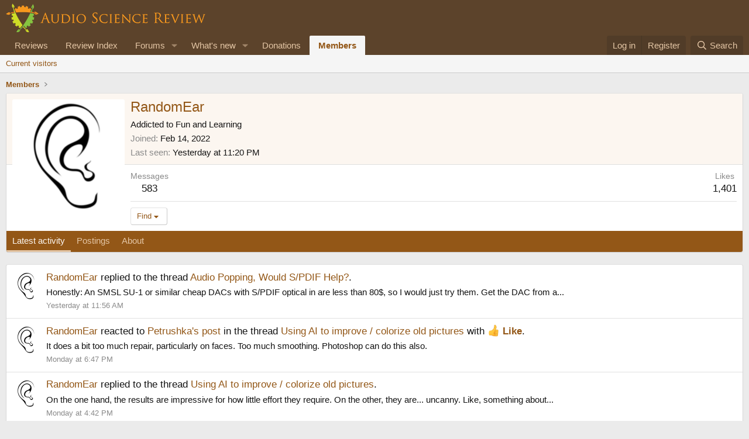

--- FILE ---
content_type: text/html; charset=utf-8
request_url: https://www.audiosciencereview.com/forum/index.php?members/randomear.43871/
body_size: 11386
content:
<!DOCTYPE html>
<html id="XF" lang="en-US" dir="LTR"
	data-xf="2.3"
	data-app="public"
	
	
	data-template="member_view"
	data-container-key=""
	data-content-key=""
	data-logged-in="false"
	data-cookie-prefix="xf_"
	data-csrf="1768975704,5025b2829ed1e42172cdf1933bb3a7fd"
	class="has-no-js v_2_0 template-member_view"
	>
<head>
	
	
	

	<meta charset="utf-8" />
	<title>RandomEar | Audio Science Review (ASR) Forum</title>
	<link rel="manifest" href="/forum/webmanifest.php">

	<meta http-equiv="X-UA-Compatible" content="IE=Edge" />
	<meta name="viewport" content="width=device-width, initial-scale=1, viewport-fit=cover">

	
		<meta name="theme-color" content="#5c432b" />
	

	<meta name="apple-mobile-web-app-title" content="ASR Forum">
	
		<link rel="apple-touch-icon" href="https://www.audiosciencereview.com/forum%20resources/Two-line%20ASR%20Logo-new.png" />
	

	
		<meta property="og:url" content="https://www.audiosciencereview.com/forum/index.php?members/randomear.43871/" />
	
		<link rel="canonical" href="https://www.audiosciencereview.com/forum/index.php?members/randomear.43871/" />
	
		
		<meta property="og:image" content="https://www.audiosciencereview.com/forum/data/avatars/o/43/43871.jpg?1644868554" />
		<meta property="twitter:image" content="https://www.audiosciencereview.com/forum/data/avatars/o/43/43871.jpg?1644868554" />
		<meta property="twitter:card" content="summary" />
	
	

	
		
	
	
	<meta property="og:site_name" content="Audio Science Review (ASR) Forum" />


	
	
		
	
	
	<meta property="og:type" content="website" />


	
	
		
	
	
	
		<meta property="og:title" content="RandomEar" />
		<meta property="twitter:title" content="RandomEar" />
	


	
	
	
	

	
	
	
	

	<link rel="stylesheet" href="/forum/css.php?css=public%3Anormalize.css%2Cpublic%3Afa.css%2Cpublic%3Acore.less%2Cpublic%3Aapp.less&amp;s=2&amp;l=1&amp;d=1755136072&amp;k=5dc8d5f7c70272d7c423505ce92959f342b8d640" />

	<link rel="stylesheet" href="/forum/css.php?css=public%3Amember.less&amp;s=2&amp;l=1&amp;d=1755136072&amp;k=f1722fe1069fc9154069dda1daa888dab47a71cf" />
<link rel="stylesheet" href="/forum/css.php?css=public%3Aextra.less&amp;s=2&amp;l=1&amp;d=1755136072&amp;k=8d05ea0c609b833424d82d9d22eb0612206380c8" />


	
		<script src="/forum/js/xf/preamble.min.js?_v=bc0c028c"></script>
	

	
	<script src="/forum/js/vendor/vendor-compiled.js?_v=bc0c028c" defer></script>
	<script src="/forum/js/xf/core-compiled.js?_v=bc0c028c" defer></script>

	<script>
		XF.ready(() =>
		{
			XF.extendObject(true, XF.config, {
				// 
				userId: 0,
				enablePush: false,
				pushAppServerKey: 'BMCQZFiub-JNxrht2OaqVnj1pYIo9oOrEbHzDUDYeE1dAJIYkedx1TZPtHkPAtpoJRmvtfAY-FCgB5K1Syuxz5c',
				url: {
					fullBase: 'https://www.audiosciencereview.com/forum/',
					basePath: '/forum/',
					css: '/forum/css.php?css=__SENTINEL__&s=2&l=1&d=1755136072',
					js: '/forum/js/__SENTINEL__?_v=bc0c028c',
					icon: '/forum/data/local/icons/__VARIANT__.svg?v=1756884143#__NAME__',
					iconInline: '/forum/styles/fa/__VARIANT__/__NAME__.svg?v=5.15.3',
					keepAlive: '/forum/index.php?login/keep-alive'
				},
				cookie: {
					path: '/',
					domain: '',
					prefix: 'xf_',
					secure: true,
					consentMode: 'disabled',
					consented: ["optional","_third_party"]
				},
				cacheKey: 'f3ed7234243583f554e27d349fe769c5',
				csrf: '1768975704,5025b2829ed1e42172cdf1933bb3a7fd',
				js: {},
				fullJs: false,
				css: {"public:member.less":true,"public:extra.less":true},
				time: {
					now: 1768975704,
					today: 1768953600,
					todayDow: 3,
					tomorrow: 1769040000,
					yesterday: 1768867200,
					week: 1768435200,
					month: 1767225600,
					year: 1767225600
				},
				style: {
					light: '',
					dark: '',
					defaultColorScheme: 'light'
				},
				borderSizeFeature: '3px',
				fontAwesomeWeight: 'r',
				enableRtnProtect: true,
				
				enableFormSubmitSticky: true,
				imageOptimization: '0',
				imageOptimizationQuality: 0.85,
				uploadMaxFilesize: 671088640,
				uploadMaxWidth: 0,
				uploadMaxHeight: 1500,
				allowedVideoExtensions: ["m4v","mov","mp4","mp4v","mpeg","mpg","ogv","webm"],
				allowedAudioExtensions: ["mp3","opus","ogg","wav"],
				shortcodeToEmoji: true,
				visitorCounts: {
					conversations_unread: '0',
					alerts_unviewed: '0',
					total_unread: '0',
					title_count: true,
					icon_indicator: true
				},
				jsMt: {"xf\/action.js":"828e7359","xf\/embed.js":"c58723e3","xf\/form.js":"20f98741","xf\/structure.js":"828e7359","xf\/tooltip.js":"20f98741"},
				jsState: {},
				publicMetadataLogoUrl: 'https://www.audiosciencereview.com/forum%20resources/Two-line%20ASR%20Logo-new.png',
				publicPushBadgeUrl: 'https://www.audiosciencereview.com/forum/styles/default/xenforo/bell.png'
			})

			XF.extendObject(XF.phrases, {
				// 
				date_x_at_time_y:     "{date} at {time}",
				day_x_at_time_y:      "{day} at {time}",
				yesterday_at_x:       "Yesterday at {time}",
				x_minutes_ago:        "{minutes} minutes ago",
				one_minute_ago:       "1 minute ago",
				a_moment_ago:         "A moment ago",
				today_at_x:           "Today at {time}",
				in_a_moment:          "In a moment",
				in_a_minute:          "In a minute",
				in_x_minutes:         "In {minutes} minutes",
				later_today_at_x:     "Later today at {time}",
				tomorrow_at_x:        "Tomorrow at {time}",
				short_date_x_minutes: "{minutes}m",
				short_date_x_hours:   "{hours}h",
				short_date_x_days:    "{days}d",

				day0: "Sunday",
				day1: "Monday",
				day2: "Tuesday",
				day3: "Wednesday",
				day4: "Thursday",
				day5: "Friday",
				day6: "Saturday",

				dayShort0: "Sun",
				dayShort1: "Mon",
				dayShort2: "Tue",
				dayShort3: "Wed",
				dayShort4: "Thu",
				dayShort5: "Fri",
				dayShort6: "Sat",

				month0: "January",
				month1: "February",
				month2: "March",
				month3: "April",
				month4: "May",
				month5: "June",
				month6: "July",
				month7: "August",
				month8: "September",
				month9: "October",
				month10: "November",
				month11: "December",

				active_user_changed_reload_page: "The active user has changed. Reload the page for the latest version.",
				server_did_not_respond_in_time_try_again: "The server did not respond in time. Please try again.",
				oops_we_ran_into_some_problems: "Oops! We ran into some problems.",
				oops_we_ran_into_some_problems_more_details_console: "Oops! We ran into some problems. Please try again later. More error details may be in the browser console.",
				file_too_large_to_upload: "The file is too large to be uploaded.",
				uploaded_file_is_too_large_for_server_to_process: "The uploaded file is too large for the server to process.",
				files_being_uploaded_are_you_sure: "Files are still being uploaded. Are you sure you want to submit this form?",
				attach: "Attach files",
				rich_text_box: "Rich text box",
				close: "Close",
				link_copied_to_clipboard: "Link copied to clipboard.",
				text_copied_to_clipboard: "Text copied to clipboard.",
				loading: "Loading…",
				you_have_exceeded_maximum_number_of_selectable_items: "You have exceeded the maximum number of selectable items.",

				processing: "Processing",
				'processing...': "Processing…",

				showing_x_of_y_items: "Showing {count} of {total} items",
				showing_all_items: "Showing all items",
				no_items_to_display: "No items to display",

				number_button_up: "Increase",
				number_button_down: "Decrease",

				push_enable_notification_title: "Push notifications enabled successfully at Audio Science Review (ASR) Forum",
				push_enable_notification_body: "Thank you for enabling push notifications!",

				pull_down_to_refresh: "Pull down to refresh",
				release_to_refresh: "Release to refresh",
				refreshing: "Refreshing…"
			})
		})
	</script>

	


	

	
	<script async src="https://www.googletagmanager.com/gtag/js?id=G-VCG051Z0RW"></script>
	<script>
		window.dataLayer = window.dataLayer || [];
		function gtag(){dataLayer.push(arguments);}
		gtag('js', new Date());
		gtag('config', 'G-VCG051Z0RW', {
			// 
			
			
		});
	</script>

</head>
<body data-template="member_view">

<div class="p-pageWrapper" id="top">

	

	<header class="p-header" id="header">
		<div class="p-header-inner">
			<div class="p-header-content">
				<div class="p-header-logo p-header-logo--image">
					<a href="/forum/index.php">
						

	

	
		
		

		
	

	

	<picture data-variations="{&quot;default&quot;:{&quot;1&quot;:&quot;http:\/\/www.audiosciencereview.com\/forum%20resources\/dm_design.png&quot;,&quot;2&quot;:&quot;\/forum\/data\/assets\/logo\/dm_design_x2.png&quot;}}">
		
		
		

		

		<img src="https://www.audiosciencereview.com/forum%20resources/dm_design.png" srcset="/forum/data/assets/logo/dm_design_x2.png 2x" width="347" height="49" alt="Audio Science Review (ASR) Forum" />
	</picture>


					</a>
				</div>

				
			</div>
		</div>
	</header>

	
	

	
		<div class="p-navSticky p-navSticky--primary" data-xf-init="sticky-header">
			
		<nav class="p-nav">
			<div class="p-nav-inner">
				<button type="button" class="button button--plain p-nav-menuTrigger" data-xf-click="off-canvas" data-menu=".js-headerOffCanvasMenu" tabindex="0" aria-label="Menu"><span class="button-text">
					<i aria-hidden="true"></i>
				</span></button>

				<div class="p-nav-smallLogo">
					<a href="/forum/index.php">
						

	

	
		
		

		
	

	

	<picture data-variations="{&quot;default&quot;:{&quot;1&quot;:&quot;http:\/\/www.audiosciencereview.com\/forum%20resources\/dm_design.png&quot;,&quot;2&quot;:null}}">
		
		
		

		

		<img src="https://www.audiosciencereview.com/forum%20resources/dm_design.png" width="347" height="49" alt="Audio Science Review (ASR) Forum" />
	</picture>


					</a>
				</div>

				<div class="p-nav-scroller hScroller" data-xf-init="h-scroller" data-auto-scroll=".p-navEl.is-selected">
					<div class="hScroller-scroll">
						<ul class="p-nav-list js-offCanvasNavSource">
							
								<li>
									
	<div class="p-navEl " >
	

		
	
	<a href="/forum/index.php?Audio+Reviews/"
	class="p-navEl-link "
	
	data-xf-key="1"
	data-nav-id="EWRporta">Reviews</a>


		

		
	
	</div>

								</li>
							
								<li>
									
	<div class="p-navEl " >
	

		
	
	<a href="https://www.audiosciencereview.com/forum/index.php?pages/Reviews"
	class="p-navEl-link "
	
	data-xf-key="2"
	data-nav-id="ReviewIndex">Review Index</a>


		

		
	
	</div>

								</li>
							
								<li>
									
	<div class="p-navEl " data-has-children="true">
	

		
	
	<a href="/forum/index.php"
	class="p-navEl-link p-navEl-link--splitMenu "
	
	
	data-nav-id="forums">Forums</a>


		<a data-xf-key="3"
			data-xf-click="menu"
			data-menu-pos-ref="< .p-navEl"
			class="p-navEl-splitTrigger"
			role="button"
			tabindex="0"
			aria-label="Toggle expanded"
			aria-expanded="false"
			aria-haspopup="true"></a>

		
	
		<div class="menu menu--structural" data-menu="menu" aria-hidden="true">
			<div class="menu-content">
				
					
	
	
	<a href="/forum/index.php?whats-new/posts/"
	class="menu-linkRow u-indentDepth0 js-offCanvasCopy "
	
	
	data-nav-id="newPosts">New posts</a>

	

				
					
	
	
	<a href="/forum/index.php?search/&amp;type=post"
	class="menu-linkRow u-indentDepth0 js-offCanvasCopy "
	
	
	data-nav-id="searchForums">Search forums</a>

	

				
			</div>
		</div>
	
	</div>

								</li>
							
								<li>
									
	<div class="p-navEl " data-has-children="true">
	

		
	
	<a href="/forum/index.php?whats-new/"
	class="p-navEl-link p-navEl-link--splitMenu "
	
	
	data-nav-id="whatsNew">What's new</a>


		<a data-xf-key="4"
			data-xf-click="menu"
			data-menu-pos-ref="< .p-navEl"
			class="p-navEl-splitTrigger"
			role="button"
			tabindex="0"
			aria-label="Toggle expanded"
			aria-expanded="false"
			aria-haspopup="true"></a>

		
	
		<div class="menu menu--structural" data-menu="menu" aria-hidden="true">
			<div class="menu-content">
				
					
	
	
	<a href="/forum/index.php?featured/"
	class="menu-linkRow u-indentDepth0 js-offCanvasCopy "
	
	
	data-nav-id="featured">Featured content</a>

	

				
					
	
	
	<a href="/forum/index.php?whats-new/posts/"
	class="menu-linkRow u-indentDepth0 js-offCanvasCopy "
	 rel="nofollow"
	
	data-nav-id="whatsNewPosts">New posts</a>

	

				
					
	
	
	<a href="/forum/index.php?whats-new/latest-activity"
	class="menu-linkRow u-indentDepth0 js-offCanvasCopy "
	 rel="nofollow"
	
	data-nav-id="latestActivity">Latest activity</a>

	

				
			</div>
		</div>
	
	</div>

								</li>
							
								<li>
									
	<div class="p-navEl " >
	

		
	
	<a href="https://www.audiosciencereview.com/forum/index.php?threads/how-to-support-audio-science-review.8150/"
	class="p-navEl-link "
	
	data-xf-key="5"
	data-nav-id="Donations">Donations</a>


		

		
	
	</div>

								</li>
							
								<li>
									
	<div class="p-navEl is-selected" data-has-children="true">
	

		
	
	<a href="/forum/index.php?members/"
	class="p-navEl-link p-navEl-link--splitMenu "
	
	
	data-nav-id="members">Members</a>


		<a data-xf-key="6"
			data-xf-click="menu"
			data-menu-pos-ref="< .p-navEl"
			class="p-navEl-splitTrigger"
			role="button"
			tabindex="0"
			aria-label="Toggle expanded"
			aria-expanded="false"
			aria-haspopup="true"></a>

		
	
		<div class="menu menu--structural" data-menu="menu" aria-hidden="true">
			<div class="menu-content">
				
					
	
	
	<a href="/forum/index.php?online/"
	class="menu-linkRow u-indentDepth0 js-offCanvasCopy "
	
	
	data-nav-id="currentVisitors">Current visitors</a>

	

				
			</div>
		</div>
	
	</div>

								</li>
							
						</ul>
					</div>
				</div>

				<div class="p-nav-opposite">
					<div class="p-navgroup p-account p-navgroup--guest">
						
							<a href="/forum/index.php?login/" class="p-navgroup-link p-navgroup-link--textual p-navgroup-link--logIn"
								data-xf-click="overlay" data-follow-redirects="on">
								<span class="p-navgroup-linkText">Log in</span>
							</a>
							
								<a href="/forum/index.php?register/" class="p-navgroup-link p-navgroup-link--textual p-navgroup-link--register"
									data-xf-click="overlay" data-follow-redirects="on">
									<span class="p-navgroup-linkText">Register</span>
								</a>
							
						
					</div>

					<div class="p-navgroup p-discovery">
						<a href="/forum/index.php?whats-new/"
							class="p-navgroup-link p-navgroup-link--iconic p-navgroup-link--whatsnew"
							aria-label="What&#039;s new"
							title="What&#039;s new">
							<i aria-hidden="true"></i>
							<span class="p-navgroup-linkText">What's new</span>
						</a>

						
							<a href="/forum/index.php?search/"
								class="p-navgroup-link p-navgroup-link--iconic p-navgroup-link--search"
								data-xf-click="menu"
								data-xf-key="/"
								aria-label="Search"
								aria-expanded="false"
								aria-haspopup="true"
								title="Search">
								<i aria-hidden="true"></i>
								<span class="p-navgroup-linkText">Search</span>
							</a>
							<div class="menu menu--structural menu--wide" data-menu="menu" aria-hidden="true">
								<form action="/forum/index.php?search/search" method="post"
									class="menu-content"
									data-xf-init="quick-search">

									<h3 class="menu-header">Search</h3>
									
									<div class="menu-row">
										
											<input type="text" class="input" name="keywords" data-acurl="/forum/index.php?search/auto-complete" placeholder="Search…" aria-label="Search" data-menu-autofocus="true" />
										
									</div>

									
									<div class="menu-row">
										<label class="iconic"><input type="checkbox"  name="c[title_only]" value="1" /><i aria-hidden="true"></i><span class="iconic-label">Search titles only

													
													<span tabindex="0" role="button"
														data-xf-init="tooltip" data-trigger="hover focus click" title="Tags will also be searched in content where tags are supported">

														<i class="fa--xf far fa-question-circle  u-muted u-smaller"><svg xmlns="http://www.w3.org/2000/svg" role="img" ><title>Note</title><use href="/forum/data/local/icons/regular.svg?v=1756884143#question-circle"></use></svg></i>
													</span></span></label>

									</div>
									
									<div class="menu-row">
										<div class="inputGroup">
											<span class="inputGroup-text" id="ctrl_search_menu_by_member">By:</span>
											<input type="text" class="input" name="c[users]" data-xf-init="auto-complete" placeholder="Member" aria-labelledby="ctrl_search_menu_by_member" />
										</div>
									</div>
									<div class="menu-footer">
									<span class="menu-footer-controls">
										<button type="submit" class="button button--icon button--icon--search button--primary"><i class="fa--xf far fa-search "><svg xmlns="http://www.w3.org/2000/svg" role="img" aria-hidden="true" ><use href="/forum/data/local/icons/regular.svg?v=1756884143#search"></use></svg></i><span class="button-text">Search</span></button>
										<button type="submit" class="button " name="from_search_menu"><span class="button-text">Advanced search…</span></button>
									</span>
									</div>

									<input type="hidden" name="_xfToken" value="1768975704,5025b2829ed1e42172cdf1933bb3a7fd" />
								</form>
							</div>
						
					</div>
				</div>
			</div>
		</nav>
	
		</div>
		
		
			<div class="p-sectionLinks">
				<div class="p-sectionLinks-inner hScroller" data-xf-init="h-scroller">
					<div class="hScroller-scroll">
						<ul class="p-sectionLinks-list">
							
								<li>
									
	<div class="p-navEl " >
	

		
	
	<a href="/forum/index.php?online/"
	class="p-navEl-link "
	
	data-xf-key="alt+1"
	data-nav-id="currentVisitors">Current visitors</a>


		

		
	
	</div>

								</li>
							
						</ul>
					</div>
				</div>
			</div>
			
	
		

	<div class="offCanvasMenu offCanvasMenu--nav js-headerOffCanvasMenu" data-menu="menu" aria-hidden="true" data-ocm-builder="navigation">
		<div class="offCanvasMenu-backdrop" data-menu-close="true"></div>
		<div class="offCanvasMenu-content">
			<div class="offCanvasMenu-header">
				Menu
				<a class="offCanvasMenu-closer" data-menu-close="true" role="button" tabindex="0" aria-label="Close"></a>
			</div>
			
				<div class="p-offCanvasRegisterLink">
					<div class="offCanvasMenu-linkHolder">
						<a href="/forum/index.php?login/" class="offCanvasMenu-link" data-xf-click="overlay" data-menu-close="true">
							Log in
						</a>
					</div>
					<hr class="offCanvasMenu-separator" />
					
						<div class="offCanvasMenu-linkHolder">
							<a href="/forum/index.php?register/" class="offCanvasMenu-link" data-xf-click="overlay" data-menu-close="true">
								Register
							</a>
						</div>
						<hr class="offCanvasMenu-separator" />
					
				</div>
			
			<div class="js-offCanvasNavTarget"></div>
			<div class="offCanvasMenu-installBanner js-installPromptContainer" style="display: none;" data-xf-init="install-prompt">
				<div class="offCanvasMenu-installBanner-header">Install the app</div>
				<button type="button" class="button js-installPromptButton"><span class="button-text">Install</span></button>
				<template class="js-installTemplateIOS">
					<div class="js-installTemplateContent">
						<div class="overlay-title">How to install the app on iOS</div>
						<div class="block-body">
							<div class="block-row">
								<p>
									Follow along with the video below to see how to install our site as a web app on your home screen.
								</p>
								<p style="text-align: center">
									<video src="/forum/styles/default/xenforo/add_to_home.mp4"
										width="280" height="480" autoplay loop muted playsinline></video>
								</p>
								<p>
									<small><strong>Note:</strong> This feature may not be available in some browsers.</small>
								</p>
							</div>
						</div>
					</div>
				</template>
			</div>
		</div>
	</div>

	<div class="p-body">
		<div class="p-body-inner">
			<!--XF:EXTRA_OUTPUT-->

			

			

			
			
	
		<ul class="p-breadcrumbs "
			itemscope itemtype="https://schema.org/BreadcrumbList">
			
				

				
				

				

				
					
					
	<li itemprop="itemListElement" itemscope itemtype="https://schema.org/ListItem">
		<a href="/forum/index.php?members/" itemprop="item">
			<span itemprop="name">Members</span>
		</a>
		<meta itemprop="position" content="1" />
	</li>

				
				
			
		</ul>
	

			

			
	<noscript class="js-jsWarning"><div class="blockMessage blockMessage--important blockMessage--iconic u-noJsOnly">JavaScript is disabled. For a better experience, please enable JavaScript in your browser before proceeding.</div></noscript>

			
	<div class="blockMessage blockMessage--important blockMessage--iconic js-browserWarning" style="display: none">You are using an out of date browser. It  may not display this or other websites correctly.<br />You should upgrade or use an <a href="https://www.google.com/chrome/" target="_blank" rel="noopener">alternative browser</a>.</div>


			

			<div class="p-body-main  ">
				
				<div class="p-body-contentCol"></div>
				

				

				<div class="p-body-content">
					
					<div class="p-body-pageContent">






	
	
	
	
	
		
	
	
	


	
	
		
	
	
	


	
	
		
	
	
	


	






<div class="block">
	<div class="block-container">
		<div class="block-body">
			<div class="memberHeader ">
				
			<div class="memberProfileBanner memberHeader-main memberProfileBanner-u43871-l" data-toggle-class="memberHeader--withBanner"  >
					<div class="memberHeader-mainContent">
						<span class="memberHeader-avatar">
							<span class="avatarWrapper">
								<a href="/forum/data/avatars/o/43/43871.jpg?1644868554" class="avatar avatar--l" data-user-id="43871">
			<img src="/forum/data/avatars/l/43/43871.jpg?1644868554"  alt="RandomEar" class="avatar-u43871-l" width="192" height="192" loading="lazy" /> 
		</a>
								
							</span>
						</span>
						<div class="memberHeader-content memberHeader-content--info">
						

						<h1 class="memberHeader-name">
							<span class="memberHeader-nameWrapper">
								<span class="username " dir="auto" data-user-id="43871">RandomEar</span>
							</span>
							
						</h1>

						

						<div class="memberHeader-blurbContainer">
							<div class="memberHeader-blurb" dir="auto" ><span class="userTitle" dir="auto">Addicted to Fun and Learning</span></div>

							<div class="memberHeader-blurb">
								<dl class="pairs pairs--inline">
									<dt>Joined</dt>
									<dd><time  class="u-dt" dir="auto" datetime="2022-02-14T19:51:01+0000" data-timestamp="1644868261" data-date="Feb 14, 2022" data-time="7:51 PM" data-short="Feb &#039;22" title="Feb 14, 2022 at 7:51 PM">Feb 14, 2022</time></dd>
								</dl>
							</div>

							
								<div class="memberHeader-blurb">
									<dl class="pairs pairs--inline">
										<dt>Last seen</dt>
										<dd dir="auto">
											<time  class="u-dt" dir="auto" datetime="2026-01-20T23:20:36+0000" data-timestamp="1768951236" data-date="Jan 20, 2026" data-time="11:20 PM" data-short="6h" title="Jan 20, 2026 at 11:20 PM">Yesterday at 11:20 PM</time>
										</dd>
									</dl>
								</div>
							
						</div>
					</div>
					</div>
				</div>
		

				<div class="memberHeader-content">
					<div class="memberHeader-stats">
						<div class="pairJustifier">
							
	
	
	<dl class="pairs pairs--rows pairs--rows--centered fauxBlockLink">
		<dt>Messages</dt>
		<dd>
			<a href="/forum/index.php?search/member&amp;user_id=43871" rel="nofollow" class="fauxBlockLink-linkRow u-concealed">
				583
			</a>
		</dd>
	</dl>
	
	
	
	<dl class="pairs pairs--rows pairs--rows--centered">
		<dt>Likes</dt>
		<dd>
			1,401
		</dd>
	</dl>
	
	
	
	

						</div>
					</div>

					
						<hr class="memberHeader-separator" />

						<div class="memberHeader-buttons">
							
								
	
	

	

	
		<div class="buttonGroup">
		
			
			
			
				<div class="buttonGroup-buttonWrapper">
					<button type="button" class="button button--link menuTrigger" data-xf-click="menu" aria-expanded="false" aria-haspopup="true"><span class="button-text">Find</span></button>
					<div class="menu" data-menu="menu" aria-hidden="true">
						<div class="menu-content">
							<h4 class="menu-header">Find content</h4>
							
							<a href="/forum/index.php?search/member&amp;user_id=43871" rel="nofollow" class="menu-linkRow">Find all content by RandomEar</a>
							<a href="/forum/index.php?search/member&amp;user_id=43871&amp;content=thread" rel="nofollow" class="menu-linkRow">Find all threads by RandomEar</a>
							
						</div>
					</div>
				</div>
			
			
		
		</div>
		
	
	

							
						</div>
					
				</div>

			</div>
		</div>
		<h2 class="block-tabHeader block-tabHeader--memberTabs tabs hScroller"
			data-xf-init="tabs h-scroller"
			data-panes=".js-memberTabPanes"
			data-state="replace"
			role="tablist">
			<span class="hScroller-scroll">
				
				

				
					
						<a href="/forum/index.php?members/randomear.43871/"
							class="tabs-tab is-active"
							role="tab"
							aria-controls="latest-activity">Latest activity</a>
					
				

				<a href="/forum/index.php?members/randomear.43871/recent-content"
					rel="nofollow"
					class="tabs-tab"
					id="recent-content"
					role="tab">Postings</a>

				

				<a href="/forum/index.php?members/randomear.43871/about"
					class="tabs-tab"
					id="about"
					role="tab">About</a>

				
				
			</span>
		</h2>
	</div>
</div>



<ul class="tabPanes js-memberTabPanes">
	
	

	
		
			<li class="is-active" role="tabpanel" id="latest-activity">
				<div class="block">
					<div class="block-container">
						
							<ul class="block-body js-newsFeedTarget">
								
									
	<li class="block-row block-row--separated " data-author="RandomEar">
		
	<div class="contentRow">
		<span class="contentRow-figure">
			<a href="/forum/index.php?members/randomear.43871/" class="avatar avatar--s" data-user-id="43871" data-xf-init="member-tooltip">
			<img src="/forum/data/avatars/s/43/43871.jpg?1644868554" srcset="/forum/data/avatars/m/43/43871.jpg?1644868554 2x" alt="RandomEar" class="avatar-u43871-s" width="48" height="48" loading="lazy" /> 
		</a>
		</span>
		<div class="contentRow-main">
			<div class="contentRow-title">
	<a href="/forum/index.php?members/randomear.43871/" class="username " dir="auto" data-user-id="43871" data-xf-init="member-tooltip">RandomEar</a> replied to the thread <a href="/forum/index.php?posts/2500165/">Audio Popping, Would S/PDIF Help?</a>.
</div>

<div class="contentRow-snippet">Honestly: An SMSL SU-1 or similar cheap DACs with S/PDIF optical in are less than 80$, so I would just try them. Get the DAC from a...</div>


<div class="contentRow-minor"><time  class="u-dt" dir="auto" datetime="2026-01-20T11:56:43+0000" data-timestamp="1768910203" data-date="Jan 20, 2026" data-time="11:56 AM" data-short="18h" title="Jan 20, 2026 at 11:56 AM">Yesterday at 11:56 AM</time></div>
		</div>
	</div>

	</li>

								
									
	<li class="block-row block-row--separated " data-author="RandomEar">
		
	<div class="contentRow">
		<span class="contentRow-figure">
			<a href="/forum/index.php?members/randomear.43871/" class="avatar avatar--s" data-user-id="43871" data-xf-init="member-tooltip">
			<img src="/forum/data/avatars/s/43/43871.jpg?1644868554" srcset="/forum/data/avatars/m/43/43871.jpg?1644868554 2x" alt="RandomEar" class="avatar-u43871-s" width="48" height="48" loading="lazy" /> 
		</a>
		</span>
		<div class="contentRow-main">
			
	<div class="contentRow-title">
		
			<a href="/forum/index.php?members/randomear.43871/" class="username " dir="auto" data-user-id="43871" data-xf-init="member-tooltip">RandomEar</a> reacted to <a href="/forum/index.php?posts/2499484/">Petrushka's post</a> in the thread <a href="/forum/index.php?threads/using-ai-to-improve-colorize-old-pictures.68972/">Using AI to improve / colorize old pictures</a> with <span class="reaction reaction--medium has-reaction reaction--1" data-reaction-id="1"><i aria-hidden="true"></i><img src="https://cdn.jsdelivr.net/joypixels/assets/8.0/png/unicode/64/1f44d.png" loading="lazy" width="64" height="64" class="reaction-image reaction-image--emoji js-reaction" alt="Like" title="Like" /> <span class="reaction-text js-reactionText"><bdi>Like</bdi></span></span>.
		
	</div>

	<div class="contentRow-snippet">It does a bit too much repair, particularly on faces. Too much smoothing. Photoshop can do this also.</div>

	<div class="contentRow-minor"><time  class="u-dt" dir="auto" datetime="2026-01-19T18:47:15+0000" data-timestamp="1768848435" data-date="Jan 19, 2026" data-time="6:47 PM" data-short="1d" title="Jan 19, 2026 at 6:47 PM">Monday at 6:47 PM</time></div>

		</div>
	</div>

	</li>

								
									
	<li class="block-row block-row--separated " data-author="RandomEar">
		
	<div class="contentRow">
		<span class="contentRow-figure">
			<a href="/forum/index.php?members/randomear.43871/" class="avatar avatar--s" data-user-id="43871" data-xf-init="member-tooltip">
			<img src="/forum/data/avatars/s/43/43871.jpg?1644868554" srcset="/forum/data/avatars/m/43/43871.jpg?1644868554 2x" alt="RandomEar" class="avatar-u43871-s" width="48" height="48" loading="lazy" /> 
		</a>
		</span>
		<div class="contentRow-main">
			<div class="contentRow-title">
	<a href="/forum/index.php?members/randomear.43871/" class="username " dir="auto" data-user-id="43871" data-xf-init="member-tooltip">RandomEar</a> replied to the thread <a href="/forum/index.php?posts/2499461/">Using AI to improve / colorize old pictures</a>.
</div>

<div class="contentRow-snippet">On the one hand, the results are impressive for how little effort they require. On the other, they are... uncanny. Like, something about...</div>


<div class="contentRow-minor"><time  class="u-dt" dir="auto" datetime="2026-01-19T16:42:56+0000" data-timestamp="1768840976" data-date="Jan 19, 2026" data-time="4:42 PM" data-short="1d" title="Jan 19, 2026 at 4:42 PM">Monday at 4:42 PM</time></div>
		</div>
	</div>

	</li>

								
									
	<li class="block-row block-row--separated " data-author="RandomEar">
		
	<div class="contentRow">
		<span class="contentRow-figure">
			<a href="/forum/index.php?members/randomear.43871/" class="avatar avatar--s" data-user-id="43871" data-xf-init="member-tooltip">
			<img src="/forum/data/avatars/s/43/43871.jpg?1644868554" srcset="/forum/data/avatars/m/43/43871.jpg?1644868554 2x" alt="RandomEar" class="avatar-u43871-s" width="48" height="48" loading="lazy" /> 
		</a>
		</span>
		<div class="contentRow-main">
			<div class="contentRow-title">
	<a href="/forum/index.php?members/randomear.43871/" class="username " dir="auto" data-user-id="43871" data-xf-init="member-tooltip">RandomEar</a> replied to the thread <a href="/forum/index.php?posts/2498992/">All things about Cymax Power Amplifier</a>.
</div>

<div class="contentRow-snippet">The price is competitive, but not out of the ordinary. The Apollon version is about the same and was recently tested here. No tiny...</div>


<div class="contentRow-minor"><time  class="u-dt" dir="auto" datetime="2026-01-18T23:32:06+0000" data-timestamp="1768779126" data-date="Jan 18, 2026" data-time="11:32 PM" data-short="2d" title="Jan 18, 2026 at 11:32 PM">Sunday at 11:32 PM</time></div>
		</div>
	</div>

	</li>

								
									
	<li class="block-row block-row--separated " data-author="RandomEar">
		
	<div class="contentRow">
		<span class="contentRow-figure">
			<a href="/forum/index.php?members/randomear.43871/" class="avatar avatar--s" data-user-id="43871" data-xf-init="member-tooltip">
			<img src="/forum/data/avatars/s/43/43871.jpg?1644868554" srcset="/forum/data/avatars/m/43/43871.jpg?1644868554 2x" alt="RandomEar" class="avatar-u43871-s" width="48" height="48" loading="lazy" /> 
		</a>
		</span>
		<div class="contentRow-main">
			
	<div class="contentRow-title">
		
			<a href="/forum/index.php?members/randomear.43871/" class="username " dir="auto" data-user-id="43871" data-xf-init="member-tooltip">RandomEar</a> reacted to <a href="/forum/index.php?posts/2498199/">amirm's post</a> in the thread <a href="/forum/index.php?threads/does-op-amp-rolling-work.61518/">Does Op-amp Rolling Work?</a> with <span class="reaction reaction--medium has-reaction reaction--1" data-reaction-id="1"><i aria-hidden="true"></i><img src="https://cdn.jsdelivr.net/joypixels/assets/8.0/png/unicode/64/1f44d.png" loading="lazy" width="64" height="64" class="reaction-image reaction-image--emoji js-reaction" alt="Like" title="Like" /> <span class="reaction-text js-reactionText"><bdi>Like</bdi></span></span>.
		
	</div>

	<div class="contentRow-snippet">Yeh, the problem is that word: &quot;claim.&quot;  Instead of screwing around with op-amps, your first step needs to be to learn how to perform...</div>

	<div class="contentRow-minor"><time  class="u-dt" dir="auto" datetime="2026-01-18T09:49:26+0000" data-timestamp="1768729766" data-date="Jan 18, 2026" data-time="9:49 AM" data-short="2d" title="Jan 18, 2026 at 9:49 AM">Sunday at 9:49 AM</time></div>

		</div>
	</div>

	</li>

								
									
	<li class="block-row block-row--separated " data-author="RandomEar">
		
	<div class="contentRow">
		<span class="contentRow-figure">
			<a href="/forum/index.php?members/randomear.43871/" class="avatar avatar--s" data-user-id="43871" data-xf-init="member-tooltip">
			<img src="/forum/data/avatars/s/43/43871.jpg?1644868554" srcset="/forum/data/avatars/m/43/43871.jpg?1644868554 2x" alt="RandomEar" class="avatar-u43871-s" width="48" height="48" loading="lazy" /> 
		</a>
		</span>
		<div class="contentRow-main">
			<div class="contentRow-title">
	<a href="/forum/index.php?members/randomear.43871/" class="username " dir="auto" data-user-id="43871" data-xf-init="member-tooltip">RandomEar</a> replied to the thread <a href="/forum/index.php?posts/2498367/">Initial impression of AIYIMA A07 Premium</a>.
</div>

<div class="contentRow-snippet">https://www.audiosciencereview.com/forum/index.php?threads/message-to-golden-eared-audiophiles-posting-at-asr-for-the-first-time.17598/</div>


<div class="contentRow-minor"><time  class="u-dt" dir="auto" datetime="2026-01-18T09:44:03+0000" data-timestamp="1768729443" data-date="Jan 18, 2026" data-time="9:44 AM" data-short="2d" title="Jan 18, 2026 at 9:44 AM">Sunday at 9:44 AM</time></div>
		</div>
	</div>

	</li>

								
									
	<li class="block-row block-row--separated " data-author="RandomEar">
		
	<div class="contentRow">
		<span class="contentRow-figure">
			<a href="/forum/index.php?members/randomear.43871/" class="avatar avatar--s" data-user-id="43871" data-xf-init="member-tooltip">
			<img src="/forum/data/avatars/s/43/43871.jpg?1644868554" srcset="/forum/data/avatars/m/43/43871.jpg?1644868554 2x" alt="RandomEar" class="avatar-u43871-s" width="48" height="48" loading="lazy" /> 
		</a>
		</span>
		<div class="contentRow-main">
			
	<div class="contentRow-title">
		
			<a href="/forum/index.php?members/randomear.43871/" class="username " dir="auto" data-user-id="43871" data-xf-init="member-tooltip">RandomEar</a> reacted to <a href="/forum/index.php?posts/2498262/">RexrothPigeon's post</a> in the thread <a href="/forum/index.php?threads/initial-impression-of-aiyima-a07-premium.62898/">Initial impression of AIYIMA A07 Premium</a> with <span class="reaction reaction--medium has-reaction reaction--1" data-reaction-id="1"><i aria-hidden="true"></i><img src="https://cdn.jsdelivr.net/joypixels/assets/8.0/png/unicode/64/1f44d.png" loading="lazy" width="64" height="64" class="reaction-image reaction-image--emoji js-reaction" alt="Like" title="Like" /> <span class="reaction-text js-reactionText"><bdi>Like</bdi></span></span>.
		
	</div>

	<div class="contentRow-snippet">You cannot do a blind test on Youtube, sorry, there are too many confounding and even unknown variables. It&#039;s a completely invalid...</div>

	<div class="contentRow-minor"><time  class="u-dt" dir="auto" datetime="2026-01-18T09:41:47+0000" data-timestamp="1768729307" data-date="Jan 18, 2026" data-time="9:41 AM" data-short="2d" title="Jan 18, 2026 at 9:41 AM">Sunday at 9:41 AM</time></div>

		</div>
	</div>

	</li>

								
									
	<li class="block-row block-row--separated " data-author="RandomEar">
		
	<div class="contentRow">
		<span class="contentRow-figure">
			<a href="/forum/index.php?members/randomear.43871/" class="avatar avatar--s" data-user-id="43871" data-xf-init="member-tooltip">
			<img src="/forum/data/avatars/s/43/43871.jpg?1644868554" srcset="/forum/data/avatars/m/43/43871.jpg?1644868554 2x" alt="RandomEar" class="avatar-u43871-s" width="48" height="48" loading="lazy" /> 
		</a>
		</span>
		<div class="contentRow-main">
			
	<div class="contentRow-title">
		
			<a href="/forum/index.php?members/randomear.43871/" class="username " dir="auto" data-user-id="43871" data-xf-init="member-tooltip">RandomEar</a> reacted to <a href="/forum/index.php?posts/2498051/">RexrothPigeon's post</a> in the thread <a href="/forum/index.php?threads/op-amp-rolling-using-aiyima-a07.66167/">Op-amp Rolling Using AIYIMA A07</a> with <span class="reaction reaction--medium has-reaction reaction--1" data-reaction-id="1"><i aria-hidden="true"></i><img src="https://cdn.jsdelivr.net/joypixels/assets/8.0/png/unicode/64/1f44d.png" loading="lazy" width="64" height="64" class="reaction-image reaction-image--emoji js-reaction" alt="Like" title="Like" /> <span class="reaction-text js-reactionText"><bdi>Like</bdi></span></span>.
		
	</div>

	<div class="contentRow-snippet">What can you hear that is not measured? (Spoiler: Nothing. Measurement tools are many, many, many times more sensitive and accurate than...</div>

	<div class="contentRow-minor"><time  class="u-dt" dir="auto" datetime="2026-01-18T00:35:42+0000" data-timestamp="1768696542" data-date="Jan 18, 2026" data-time="12:35 AM" data-short="3d" title="Jan 18, 2026 at 12:35 AM">Sunday at 12:35 AM</time></div>

		</div>
	</div>

	</li>

								
									
	<li class="block-row block-row--separated " data-author="RandomEar">
		
	<div class="contentRow">
		<span class="contentRow-figure">
			<a href="/forum/index.php?members/randomear.43871/" class="avatar avatar--s" data-user-id="43871" data-xf-init="member-tooltip">
			<img src="/forum/data/avatars/s/43/43871.jpg?1644868554" srcset="/forum/data/avatars/m/43/43871.jpg?1644868554 2x" alt="RandomEar" class="avatar-u43871-s" width="48" height="48" loading="lazy" /> 
		</a>
		</span>
		<div class="contentRow-main">
			<div class="contentRow-title">
	<a href="/forum/index.php?members/randomear.43871/" class="username " dir="auto" data-user-id="43871" data-xf-init="member-tooltip">RandomEar</a> replied to the thread <a href="/forum/index.php?posts/2498087/">Initial impression of AIYIMA A07 Premium</a>.
</div>

<div class="contentRow-snippet">There is no confusion here. Op amps can be changed on many of these cheap amps for marketing purposes. That&#039;s all there is to it. It...</div>


<div class="contentRow-minor"><time  class="u-dt" dir="auto" datetime="2026-01-18T00:32:45+0000" data-timestamp="1768696365" data-date="Jan 18, 2026" data-time="12:32 AM" data-short="3d" title="Jan 18, 2026 at 12:32 AM">Sunday at 12:32 AM</time></div>
		</div>
	</div>

	</li>

								
									
	<li class="block-row block-row--separated " data-author="RandomEar">
		
	<div class="contentRow">
		<span class="contentRow-figure">
			<a href="/forum/index.php?members/randomear.43871/" class="avatar avatar--s" data-user-id="43871" data-xf-init="member-tooltip">
			<img src="/forum/data/avatars/s/43/43871.jpg?1644868554" srcset="/forum/data/avatars/m/43/43871.jpg?1644868554 2x" alt="RandomEar" class="avatar-u43871-s" width="48" height="48" loading="lazy" /> 
		</a>
		</span>
		<div class="contentRow-main">
			
	<div class="contentRow-title">
		
			<a href="/forum/index.php?members/randomear.43871/" class="username " dir="auto" data-user-id="43871" data-xf-init="member-tooltip">RandomEar</a> reacted to <a href="/forum/index.php?posts/2497909/">Cataudio's post</a> in the thread <a href="/forum/index.php?threads/review-and-measurements-of-little-dot-mk-iii-tube-headphone-amplifier.7903/">Review and Measurements of Little Dot MK III Tube Headphone Amplifier</a> with <span class="reaction reaction--medium has-reaction reaction--1" data-reaction-id="1"><i aria-hidden="true"></i><img src="https://cdn.jsdelivr.net/joypixels/assets/8.0/png/unicode/64/1f44d.png" loading="lazy" width="64" height="64" class="reaction-image reaction-image--emoji js-reaction" alt="Like" title="Like" /> <span class="reaction-text js-reactionText"><bdi>Like</bdi></span></span>.
		
	</div>

	<div class="contentRow-snippet">Thanks for the answer!</div>

	<div class="contentRow-minor"><time  class="u-dt" dir="auto" datetime="2026-01-17T20:45:57+0000" data-timestamp="1768682757" data-date="Jan 17, 2026" data-time="8:45 PM" data-short="3d" title="Jan 17, 2026 at 8:45 PM">Saturday at 8:45 PM</time></div>

		</div>
	</div>

	</li>

								
									
	<li class="block-row block-row--separated " data-author="RandomEar">
		
	<div class="contentRow">
		<span class="contentRow-figure">
			<a href="/forum/index.php?members/randomear.43871/" class="avatar avatar--s" data-user-id="43871" data-xf-init="member-tooltip">
			<img src="/forum/data/avatars/s/43/43871.jpg?1644868554" srcset="/forum/data/avatars/m/43/43871.jpg?1644868554 2x" alt="RandomEar" class="avatar-u43871-s" width="48" height="48" loading="lazy" /> 
		</a>
		</span>
		<div class="contentRow-main">
			<div class="contentRow-title">
	<a href="/forum/index.php?members/randomear.43871/" class="username " dir="auto" data-user-id="43871" data-xf-init="member-tooltip">RandomEar</a> replied to the thread <a href="/forum/index.php?posts/2497866/">Review and Measurements of Little Dot MK III Tube Headphone Amplifier</a>.
</div>

<div class="contentRow-snippet">This is possibly the worst amp you could buy for that. It&#039;s got no power into low impedance loads and has got &gt;50 Ω output impedance...</div>


<div class="contentRow-minor"><time  class="u-dt" dir="auto" datetime="2026-01-17T19:02:56+0000" data-timestamp="1768676576" data-date="Jan 17, 2026" data-time="7:02 PM" data-short="3d" title="Jan 17, 2026 at 7:02 PM">Saturday at 7:02 PM</time></div>
		</div>
	</div>

	</li>

								
									
	<li class="block-row block-row--separated " data-author="RandomEar">
		
	<div class="contentRow">
		<span class="contentRow-figure">
			<a href="/forum/index.php?members/randomear.43871/" class="avatar avatar--s" data-user-id="43871" data-xf-init="member-tooltip">
			<img src="/forum/data/avatars/s/43/43871.jpg?1644868554" srcset="/forum/data/avatars/m/43/43871.jpg?1644868554 2x" alt="RandomEar" class="avatar-u43871-s" width="48" height="48" loading="lazy" /> 
		</a>
		</span>
		<div class="contentRow-main">
			<div class="contentRow-title">
	<a href="/forum/index.php?members/randomear.43871/" class="username " dir="auto" data-user-id="43871" data-xf-init="member-tooltip">RandomEar</a> replied to the thread <a href="/forum/index.php?posts/2497639/">Initial impression of AIYIMA A07 Premium</a>.
</div>

<div class="contentRow-snippet">Op amp rolling is essentially snake oil. See here for one example of many on ASR. You&#039;re highly likely to either change nothing or make...</div>


<div class="contentRow-minor"><time  class="u-dt" dir="auto" datetime="2026-01-17T14:41:50+0000" data-timestamp="1768660910" data-date="Jan 17, 2026" data-time="2:41 PM" data-short="3d" title="Jan 17, 2026 at 2:41 PM">Saturday at 2:41 PM</time></div>
		</div>
	</div>

	</li>

								
									
	<li class="block-row block-row--separated " data-author="RandomEar">
		
	<div class="contentRow">
		<span class="contentRow-figure">
			<a href="/forum/index.php?members/randomear.43871/" class="avatar avatar--s" data-user-id="43871" data-xf-init="member-tooltip">
			<img src="/forum/data/avatars/s/43/43871.jpg?1644868554" srcset="/forum/data/avatars/m/43/43871.jpg?1644868554 2x" alt="RandomEar" class="avatar-u43871-s" width="48" height="48" loading="lazy" /> 
		</a>
		</span>
		<div class="contentRow-main">
			
	<div class="contentRow-title">
		
			<a href="/forum/index.php?members/randomear.43871/" class="username " dir="auto" data-user-id="43871" data-xf-init="member-tooltip">RandomEar</a> reacted to <a href="/forum/index.php?posts/2497608/">kemmler3D's post</a> in the thread <a href="/forum/index.php?threads/og-utopia-strangely-sounded-better-on-my-ka15-dongle-than-on-a-6400-amp.68923/">OG Utopia strangely sounded better on my KA15 dongle than on a 6400$ amp.</a> with <span class="reaction reaction--medium has-reaction reaction--1" data-reaction-id="1"><i aria-hidden="true"></i><img src="https://cdn.jsdelivr.net/joypixels/assets/8.0/png/unicode/64/1f44d.png" loading="lazy" width="64" height="64" class="reaction-image reaction-image--emoji js-reaction" alt="Like" title="Like" /> <span class="reaction-text js-reactionText"><bdi>Like</bdi></span></span>.
		
	</div>

	<div class="contentRow-snippet">Honestly listening in two different environments at different times is not a valid way to establish that the amps actually sound...</div>

	<div class="contentRow-minor"><time  class="u-dt" dir="auto" datetime="2026-01-17T14:01:00+0000" data-timestamp="1768658460" data-date="Jan 17, 2026" data-time="2:01 PM" data-short="3d" title="Jan 17, 2026 at 2:01 PM">Saturday at 2:01 PM</time></div>

		</div>
	</div>

	</li>

								
									
	<li class="block-row block-row--separated " data-author="RandomEar">
		
	<div class="contentRow">
		<span class="contentRow-figure">
			<a href="/forum/index.php?members/randomear.43871/" class="avatar avatar--s" data-user-id="43871" data-xf-init="member-tooltip">
			<img src="/forum/data/avatars/s/43/43871.jpg?1644868554" srcset="/forum/data/avatars/m/43/43871.jpg?1644868554 2x" alt="RandomEar" class="avatar-u43871-s" width="48" height="48" loading="lazy" /> 
		</a>
		</span>
		<div class="contentRow-main">
			<div class="contentRow-title">
	<a href="/forum/index.php?members/randomear.43871/" class="username " dir="auto" data-user-id="43871" data-xf-init="member-tooltip">RandomEar</a> replied to the thread <a href="/forum/index.php?posts/2497453/">SMSL D-6s Balanced DAC Review</a>.
</div>

<div class="contentRow-snippet">Not sure this is the best example, because you filter precisely to avoid this effect. You would only see the aliasing if you skipped the...</div>


<div class="contentRow-minor"><time  class="u-dt" dir="auto" datetime="2026-01-17T10:39:51+0000" data-timestamp="1768646391" data-date="Jan 17, 2026" data-time="10:39 AM" data-short="3d" title="Jan 17, 2026 at 10:39 AM">Saturday at 10:39 AM</time></div>
		</div>
	</div>

	</li>

								
									
	<li class="block-row block-row--separated " data-author="RandomEar">
		
	<div class="contentRow">
		<span class="contentRow-figure">
			<a href="/forum/index.php?members/randomear.43871/" class="avatar avatar--s" data-user-id="43871" data-xf-init="member-tooltip">
			<img src="/forum/data/avatars/s/43/43871.jpg?1644868554" srcset="/forum/data/avatars/m/43/43871.jpg?1644868554 2x" alt="RandomEar" class="avatar-u43871-s" width="48" height="48" loading="lazy" /> 
		</a>
		</span>
		<div class="contentRow-main">
			
	<div class="contentRow-title">
		
			<a href="/forum/index.php?members/randomear.43871/" class="username " dir="auto" data-user-id="43871" data-xf-init="member-tooltip">RandomEar</a> reacted to <a href="/forum/index.php?posts/2497024/">Freezak's post</a> in the thread <a href="/forum/index.php?threads/fosi-audio-v3-mono-amplifier-review.53474/">Fosi Audio V3 Mono Amplifier Review</a> with <span class="reaction reaction--medium has-reaction reaction--1" data-reaction-id="1"><i aria-hidden="true"></i><img src="https://cdn.jsdelivr.net/joypixels/assets/8.0/png/unicode/64/1f44d.png" loading="lazy" width="64" height="64" class="reaction-image reaction-image--emoji js-reaction" alt="Like" title="Like" /> <span class="reaction-text js-reactionText"><bdi>Like</bdi></span></span>.
		
	</div>

	<div class="contentRow-snippet">It&#039;s not a lot i&#039;m asking for, a simple standby mode that&#039;s actually &quot;standby&quot;. I like these little amps and i&#039;m still using them...</div>

	<div class="contentRow-minor"><time  class="u-dt" dir="auto" datetime="2026-01-16T20:48:58+0000" data-timestamp="1768596538" data-date="Jan 16, 2026" data-time="8:48 PM" data-short="4d" title="Jan 16, 2026 at 8:48 PM">Friday at 8:48 PM</time></div>

		</div>
	</div>

	</li>

								
							</ul>
							<div class="block-footer js-newsFeedLoadMore">
								<span class="block-footer-controls"><a href="/forum/index.php?members/randomear.43871/latest-activity&amp;before_id=6221663" class="button " rel="nofollow" data-xf-click="inserter" data-append=".js-newsFeedTarget" data-replace=".js-newsFeedLoadMore"><span class="button-text">
									Show older items
								</span></a></span>
							</div>
							
					</div>

					<div class="block-outer block-outer--after">
						<div class="block-outer-opposite">
							
						</div>
					</div>
				</div>
			</li>
		
	

	<li data-href="/forum/index.php?members/randomear.43871/recent-content" role="tabpanel" aria-labelledby="recent-content">
		<div class="blockMessage">Loading…</div>
	</li>

	

	<li data-href="/forum/index.php?members/randomear.43871/about" role="tabpanel" aria-labelledby="about">
		<div class="blockMessage">Loading…</div>
	</li>

	
	
</ul>

</div>
					
				</div>

				
			</div>

			
			
	
		<ul class="p-breadcrumbs p-breadcrumbs--bottom"
			itemscope itemtype="https://schema.org/BreadcrumbList">
			
				

				
				

				

				
					
					
	<li itemprop="itemListElement" itemscope itemtype="https://schema.org/ListItem">
		<a href="/forum/index.php?members/" itemprop="item">
			<span itemprop="name">Members</span>
		</a>
		<meta itemprop="position" content="1" />
	</li>

				
				
			
		</ul>
	

			
		</div>
	</div>

	<footer class="p-footer" id="footer">
		<div class="p-footer-inner">

			<div class="p-footer-row">
				
					<div class="p-footer-row-main">
						<ul class="p-footer-linkList">
							
								
								
									<li>
										
											
												<a href="/forum/index.php?misc/style" data-xf-click="overlay"
													data-xf-init="tooltip" title="Style chooser" rel="nofollow">
													<i class="fa--xf far fa-paint-brush "><svg xmlns="http://www.w3.org/2000/svg" role="img" aria-hidden="true" ><use href="/forum/data/local/icons/regular.svg?v=1756884143#paint-brush"></use></svg></i> Light Theme
												</a>
											
											
										
									</li>
								
								
							
						</ul>
					</div>
				
				<div class="p-footer-row-opposite">
					<ul class="p-footer-linkList">
						
							
								<li><a href="/forum/index.php?misc/contact" data-xf-click="overlay">Contact us</a></li>
							
						

						
							<li><a href="/forum/index.php?help/terms/">Terms and rules</a></li>
						

						
							<li><a href="/forum/index.php?help/privacy-policy/">Privacy policy</a></li>
						

						
							<li><a href="/forum/index.php?help/">Help</a></li>
						

						

						<li><a href="/forum/index.php?forums/-/index.rss" target="_blank" class="p-footer-rssLink" title="RSS"><span aria-hidden="true"><i class="fa--xf far fa-rss "><svg xmlns="http://www.w3.org/2000/svg" role="img" aria-hidden="true" ><use href="/forum/data/local/icons/regular.svg?v=1756884143#rss"></use></svg></i><span class="u-srOnly">RSS</span></span></a></li>
					</ul>
				</div>
			</div>

			
				<div class="p-footer-copyright">
					
						<a href="https://xenforo.com" class="u-concealed" dir="ltr" target="_blank" rel="sponsored noopener">Community platform by XenForo<sup>&reg;</sup> <span class="copyright">&copy; 2010-2025 XenForo Ltd.</span></a>
						<b>Copyright © Audio Science Review LLC</b>
<div class="porta-copyright">
	<a href="https://xenforo.com/community/resources/6023/"
		target="_blank">XenPorta 2 PRO</a> &copy; Jason Axelrod of
	<a href="https://8wayrun.com/" target="_blank">8WAYRUN</a>
</div>
					
				</div>
			

			
		</div>
	</footer>
</div> <!-- closing p-pageWrapper -->

<div class="u-bottomFixer js-bottomFixTarget">
	
	
</div>

<div class="u-navButtons js-navButtons">
	<a href="javascript:" class="button button--scroll"><span class="button-text"><i class="fa--xf far fa-arrow-left "><svg xmlns="http://www.w3.org/2000/svg" role="img" aria-hidden="true" ><use href="/forum/data/local/icons/regular.svg?v=1756884143#arrow-left"></use></svg></i><span class="u-srOnly">Back</span></span></a>
</div>


	<div class="u-scrollButtons js-scrollButtons" data-trigger-type="both">
		<a href="#top" class="button button--scroll" data-xf-click="scroll-to"><span class="button-text"><i class="fa--xf far fa-arrow-up "><svg xmlns="http://www.w3.org/2000/svg" role="img" aria-hidden="true" ><use href="/forum/data/local/icons/regular.svg?v=1756884143#arrow-up"></use></svg></i><span class="u-srOnly">Top</span></span></a>
		
			<a href="#footer" class="button button--scroll" data-xf-click="scroll-to"><span class="button-text"><i class="fa--xf far fa-arrow-down "><svg xmlns="http://www.w3.org/2000/svg" role="img" aria-hidden="true" ><use href="/forum/data/local/icons/regular.svg?v=1756884143#arrow-down"></use></svg></i><span class="u-srOnly">Bottom</span></span></a>
		
	</div>



	<form style="display:none" hidden="hidden">
		<input type="text" name="_xfClientLoadTime" value="" id="_xfClientLoadTime" title="_xfClientLoadTime" tabindex="-1" />
	</form>

	





	<script type="application/ld+json">
		{
    "@context": "https://schema.org",
    "@type": "ProfilePage",
    "url": "https://www.audiosciencereview.com/forum/index.php?members/randomear.43871/",
    "dateCreated": "2022-02-14T19:51:01+00:00",
    "mainEntity": {
        "@type": "Person",
        "@id": "https://www.audiosciencereview.com/forum/index.php?members/randomear.43871/",
        "name": "RandomEar",
        "description": "Addicted to Fun and Learning",
        "identifier": 43871,
        "url": "https://www.audiosciencereview.com/forum/index.php?members/randomear.43871/",
        "image": "https://www.audiosciencereview.com/forum/data/avatars/o/43/43871.jpg?1644868554",
        "agentInteractionStatistic": [
            {
                "@type": "InteractionCounter",
                "interactionType": "https://schema.org/FollowAction",
                "userInteractionCount": 0
            },
            {
                "@type": "InteractionCounter",
                "interactionType": "https://schema.org/WriteAction",
                "userInteractionCount": 583
            }
        ],
        "interactionStatistic": [
            {
                "@type": "InteractionCounter",
                "interactionType": "https://schema.org/LikeAction",
                "userInteractionCount": 1401
            }
        ]
    },
    "publisher": {
        "@type": "Organization",
        "name": "Audio Science Review (ASR) Forum",
        "alternateName": "ASR Forum",
        "description": "Audio reviews, science and engineering discussions.",
        "url": "https://www.audiosciencereview.com/forum",
        "logo": "https://www.audiosciencereview.com/forum%20resources/Two-line%20ASR%20Logo-new.png"
    }
}
	</script>


<script defer src="https://static.cloudflareinsights.com/beacon.min.js/vcd15cbe7772f49c399c6a5babf22c1241717689176015" integrity="sha512-ZpsOmlRQV6y907TI0dKBHq9Md29nnaEIPlkf84rnaERnq6zvWvPUqr2ft8M1aS28oN72PdrCzSjY4U6VaAw1EQ==" data-cf-beacon='{"version":"2024.11.0","token":"95cc76c2d0d941f696af823073d511d5","r":1,"server_timing":{"name":{"cfCacheStatus":true,"cfEdge":true,"cfExtPri":true,"cfL4":true,"cfOrigin":true,"cfSpeedBrain":true},"location_startswith":null}}' crossorigin="anonymous"></script>
</body>
</html>









